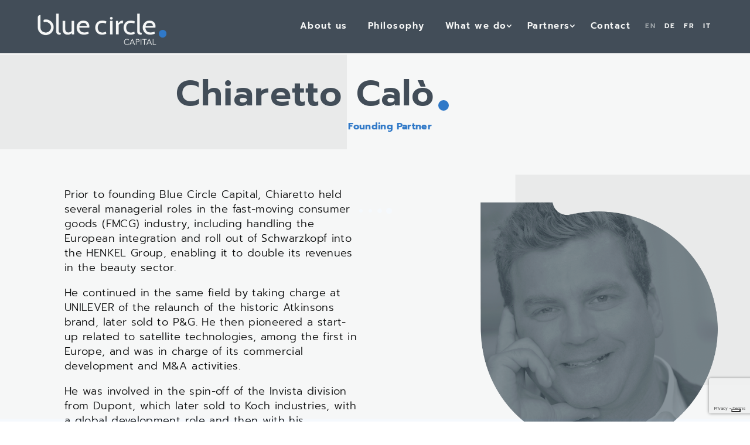

--- FILE ---
content_type: text/html; charset=utf-8
request_url: https://www.google.com/recaptcha/api2/anchor?ar=1&k=6LeplRgjAAAAAMUPZ-ofmEZ-PiUkk087I3DfacTV&co=aHR0cHM6Ly9ibHVlY2lyY2xlY2FwaXRhbC5jaDo0NDM.&hl=en&v=PoyoqOPhxBO7pBk68S4YbpHZ&size=invisible&anchor-ms=20000&execute-ms=30000&cb=qc9tafvwjvgc
body_size: 48774
content:
<!DOCTYPE HTML><html dir="ltr" lang="en"><head><meta http-equiv="Content-Type" content="text/html; charset=UTF-8">
<meta http-equiv="X-UA-Compatible" content="IE=edge">
<title>reCAPTCHA</title>
<style type="text/css">
/* cyrillic-ext */
@font-face {
  font-family: 'Roboto';
  font-style: normal;
  font-weight: 400;
  font-stretch: 100%;
  src: url(//fonts.gstatic.com/s/roboto/v48/KFO7CnqEu92Fr1ME7kSn66aGLdTylUAMa3GUBHMdazTgWw.woff2) format('woff2');
  unicode-range: U+0460-052F, U+1C80-1C8A, U+20B4, U+2DE0-2DFF, U+A640-A69F, U+FE2E-FE2F;
}
/* cyrillic */
@font-face {
  font-family: 'Roboto';
  font-style: normal;
  font-weight: 400;
  font-stretch: 100%;
  src: url(//fonts.gstatic.com/s/roboto/v48/KFO7CnqEu92Fr1ME7kSn66aGLdTylUAMa3iUBHMdazTgWw.woff2) format('woff2');
  unicode-range: U+0301, U+0400-045F, U+0490-0491, U+04B0-04B1, U+2116;
}
/* greek-ext */
@font-face {
  font-family: 'Roboto';
  font-style: normal;
  font-weight: 400;
  font-stretch: 100%;
  src: url(//fonts.gstatic.com/s/roboto/v48/KFO7CnqEu92Fr1ME7kSn66aGLdTylUAMa3CUBHMdazTgWw.woff2) format('woff2');
  unicode-range: U+1F00-1FFF;
}
/* greek */
@font-face {
  font-family: 'Roboto';
  font-style: normal;
  font-weight: 400;
  font-stretch: 100%;
  src: url(//fonts.gstatic.com/s/roboto/v48/KFO7CnqEu92Fr1ME7kSn66aGLdTylUAMa3-UBHMdazTgWw.woff2) format('woff2');
  unicode-range: U+0370-0377, U+037A-037F, U+0384-038A, U+038C, U+038E-03A1, U+03A3-03FF;
}
/* math */
@font-face {
  font-family: 'Roboto';
  font-style: normal;
  font-weight: 400;
  font-stretch: 100%;
  src: url(//fonts.gstatic.com/s/roboto/v48/KFO7CnqEu92Fr1ME7kSn66aGLdTylUAMawCUBHMdazTgWw.woff2) format('woff2');
  unicode-range: U+0302-0303, U+0305, U+0307-0308, U+0310, U+0312, U+0315, U+031A, U+0326-0327, U+032C, U+032F-0330, U+0332-0333, U+0338, U+033A, U+0346, U+034D, U+0391-03A1, U+03A3-03A9, U+03B1-03C9, U+03D1, U+03D5-03D6, U+03F0-03F1, U+03F4-03F5, U+2016-2017, U+2034-2038, U+203C, U+2040, U+2043, U+2047, U+2050, U+2057, U+205F, U+2070-2071, U+2074-208E, U+2090-209C, U+20D0-20DC, U+20E1, U+20E5-20EF, U+2100-2112, U+2114-2115, U+2117-2121, U+2123-214F, U+2190, U+2192, U+2194-21AE, U+21B0-21E5, U+21F1-21F2, U+21F4-2211, U+2213-2214, U+2216-22FF, U+2308-230B, U+2310, U+2319, U+231C-2321, U+2336-237A, U+237C, U+2395, U+239B-23B7, U+23D0, U+23DC-23E1, U+2474-2475, U+25AF, U+25B3, U+25B7, U+25BD, U+25C1, U+25CA, U+25CC, U+25FB, U+266D-266F, U+27C0-27FF, U+2900-2AFF, U+2B0E-2B11, U+2B30-2B4C, U+2BFE, U+3030, U+FF5B, U+FF5D, U+1D400-1D7FF, U+1EE00-1EEFF;
}
/* symbols */
@font-face {
  font-family: 'Roboto';
  font-style: normal;
  font-weight: 400;
  font-stretch: 100%;
  src: url(//fonts.gstatic.com/s/roboto/v48/KFO7CnqEu92Fr1ME7kSn66aGLdTylUAMaxKUBHMdazTgWw.woff2) format('woff2');
  unicode-range: U+0001-000C, U+000E-001F, U+007F-009F, U+20DD-20E0, U+20E2-20E4, U+2150-218F, U+2190, U+2192, U+2194-2199, U+21AF, U+21E6-21F0, U+21F3, U+2218-2219, U+2299, U+22C4-22C6, U+2300-243F, U+2440-244A, U+2460-24FF, U+25A0-27BF, U+2800-28FF, U+2921-2922, U+2981, U+29BF, U+29EB, U+2B00-2BFF, U+4DC0-4DFF, U+FFF9-FFFB, U+10140-1018E, U+10190-1019C, U+101A0, U+101D0-101FD, U+102E0-102FB, U+10E60-10E7E, U+1D2C0-1D2D3, U+1D2E0-1D37F, U+1F000-1F0FF, U+1F100-1F1AD, U+1F1E6-1F1FF, U+1F30D-1F30F, U+1F315, U+1F31C, U+1F31E, U+1F320-1F32C, U+1F336, U+1F378, U+1F37D, U+1F382, U+1F393-1F39F, U+1F3A7-1F3A8, U+1F3AC-1F3AF, U+1F3C2, U+1F3C4-1F3C6, U+1F3CA-1F3CE, U+1F3D4-1F3E0, U+1F3ED, U+1F3F1-1F3F3, U+1F3F5-1F3F7, U+1F408, U+1F415, U+1F41F, U+1F426, U+1F43F, U+1F441-1F442, U+1F444, U+1F446-1F449, U+1F44C-1F44E, U+1F453, U+1F46A, U+1F47D, U+1F4A3, U+1F4B0, U+1F4B3, U+1F4B9, U+1F4BB, U+1F4BF, U+1F4C8-1F4CB, U+1F4D6, U+1F4DA, U+1F4DF, U+1F4E3-1F4E6, U+1F4EA-1F4ED, U+1F4F7, U+1F4F9-1F4FB, U+1F4FD-1F4FE, U+1F503, U+1F507-1F50B, U+1F50D, U+1F512-1F513, U+1F53E-1F54A, U+1F54F-1F5FA, U+1F610, U+1F650-1F67F, U+1F687, U+1F68D, U+1F691, U+1F694, U+1F698, U+1F6AD, U+1F6B2, U+1F6B9-1F6BA, U+1F6BC, U+1F6C6-1F6CF, U+1F6D3-1F6D7, U+1F6E0-1F6EA, U+1F6F0-1F6F3, U+1F6F7-1F6FC, U+1F700-1F7FF, U+1F800-1F80B, U+1F810-1F847, U+1F850-1F859, U+1F860-1F887, U+1F890-1F8AD, U+1F8B0-1F8BB, U+1F8C0-1F8C1, U+1F900-1F90B, U+1F93B, U+1F946, U+1F984, U+1F996, U+1F9E9, U+1FA00-1FA6F, U+1FA70-1FA7C, U+1FA80-1FA89, U+1FA8F-1FAC6, U+1FACE-1FADC, U+1FADF-1FAE9, U+1FAF0-1FAF8, U+1FB00-1FBFF;
}
/* vietnamese */
@font-face {
  font-family: 'Roboto';
  font-style: normal;
  font-weight: 400;
  font-stretch: 100%;
  src: url(//fonts.gstatic.com/s/roboto/v48/KFO7CnqEu92Fr1ME7kSn66aGLdTylUAMa3OUBHMdazTgWw.woff2) format('woff2');
  unicode-range: U+0102-0103, U+0110-0111, U+0128-0129, U+0168-0169, U+01A0-01A1, U+01AF-01B0, U+0300-0301, U+0303-0304, U+0308-0309, U+0323, U+0329, U+1EA0-1EF9, U+20AB;
}
/* latin-ext */
@font-face {
  font-family: 'Roboto';
  font-style: normal;
  font-weight: 400;
  font-stretch: 100%;
  src: url(//fonts.gstatic.com/s/roboto/v48/KFO7CnqEu92Fr1ME7kSn66aGLdTylUAMa3KUBHMdazTgWw.woff2) format('woff2');
  unicode-range: U+0100-02BA, U+02BD-02C5, U+02C7-02CC, U+02CE-02D7, U+02DD-02FF, U+0304, U+0308, U+0329, U+1D00-1DBF, U+1E00-1E9F, U+1EF2-1EFF, U+2020, U+20A0-20AB, U+20AD-20C0, U+2113, U+2C60-2C7F, U+A720-A7FF;
}
/* latin */
@font-face {
  font-family: 'Roboto';
  font-style: normal;
  font-weight: 400;
  font-stretch: 100%;
  src: url(//fonts.gstatic.com/s/roboto/v48/KFO7CnqEu92Fr1ME7kSn66aGLdTylUAMa3yUBHMdazQ.woff2) format('woff2');
  unicode-range: U+0000-00FF, U+0131, U+0152-0153, U+02BB-02BC, U+02C6, U+02DA, U+02DC, U+0304, U+0308, U+0329, U+2000-206F, U+20AC, U+2122, U+2191, U+2193, U+2212, U+2215, U+FEFF, U+FFFD;
}
/* cyrillic-ext */
@font-face {
  font-family: 'Roboto';
  font-style: normal;
  font-weight: 500;
  font-stretch: 100%;
  src: url(//fonts.gstatic.com/s/roboto/v48/KFO7CnqEu92Fr1ME7kSn66aGLdTylUAMa3GUBHMdazTgWw.woff2) format('woff2');
  unicode-range: U+0460-052F, U+1C80-1C8A, U+20B4, U+2DE0-2DFF, U+A640-A69F, U+FE2E-FE2F;
}
/* cyrillic */
@font-face {
  font-family: 'Roboto';
  font-style: normal;
  font-weight: 500;
  font-stretch: 100%;
  src: url(//fonts.gstatic.com/s/roboto/v48/KFO7CnqEu92Fr1ME7kSn66aGLdTylUAMa3iUBHMdazTgWw.woff2) format('woff2');
  unicode-range: U+0301, U+0400-045F, U+0490-0491, U+04B0-04B1, U+2116;
}
/* greek-ext */
@font-face {
  font-family: 'Roboto';
  font-style: normal;
  font-weight: 500;
  font-stretch: 100%;
  src: url(//fonts.gstatic.com/s/roboto/v48/KFO7CnqEu92Fr1ME7kSn66aGLdTylUAMa3CUBHMdazTgWw.woff2) format('woff2');
  unicode-range: U+1F00-1FFF;
}
/* greek */
@font-face {
  font-family: 'Roboto';
  font-style: normal;
  font-weight: 500;
  font-stretch: 100%;
  src: url(//fonts.gstatic.com/s/roboto/v48/KFO7CnqEu92Fr1ME7kSn66aGLdTylUAMa3-UBHMdazTgWw.woff2) format('woff2');
  unicode-range: U+0370-0377, U+037A-037F, U+0384-038A, U+038C, U+038E-03A1, U+03A3-03FF;
}
/* math */
@font-face {
  font-family: 'Roboto';
  font-style: normal;
  font-weight: 500;
  font-stretch: 100%;
  src: url(//fonts.gstatic.com/s/roboto/v48/KFO7CnqEu92Fr1ME7kSn66aGLdTylUAMawCUBHMdazTgWw.woff2) format('woff2');
  unicode-range: U+0302-0303, U+0305, U+0307-0308, U+0310, U+0312, U+0315, U+031A, U+0326-0327, U+032C, U+032F-0330, U+0332-0333, U+0338, U+033A, U+0346, U+034D, U+0391-03A1, U+03A3-03A9, U+03B1-03C9, U+03D1, U+03D5-03D6, U+03F0-03F1, U+03F4-03F5, U+2016-2017, U+2034-2038, U+203C, U+2040, U+2043, U+2047, U+2050, U+2057, U+205F, U+2070-2071, U+2074-208E, U+2090-209C, U+20D0-20DC, U+20E1, U+20E5-20EF, U+2100-2112, U+2114-2115, U+2117-2121, U+2123-214F, U+2190, U+2192, U+2194-21AE, U+21B0-21E5, U+21F1-21F2, U+21F4-2211, U+2213-2214, U+2216-22FF, U+2308-230B, U+2310, U+2319, U+231C-2321, U+2336-237A, U+237C, U+2395, U+239B-23B7, U+23D0, U+23DC-23E1, U+2474-2475, U+25AF, U+25B3, U+25B7, U+25BD, U+25C1, U+25CA, U+25CC, U+25FB, U+266D-266F, U+27C0-27FF, U+2900-2AFF, U+2B0E-2B11, U+2B30-2B4C, U+2BFE, U+3030, U+FF5B, U+FF5D, U+1D400-1D7FF, U+1EE00-1EEFF;
}
/* symbols */
@font-face {
  font-family: 'Roboto';
  font-style: normal;
  font-weight: 500;
  font-stretch: 100%;
  src: url(//fonts.gstatic.com/s/roboto/v48/KFO7CnqEu92Fr1ME7kSn66aGLdTylUAMaxKUBHMdazTgWw.woff2) format('woff2');
  unicode-range: U+0001-000C, U+000E-001F, U+007F-009F, U+20DD-20E0, U+20E2-20E4, U+2150-218F, U+2190, U+2192, U+2194-2199, U+21AF, U+21E6-21F0, U+21F3, U+2218-2219, U+2299, U+22C4-22C6, U+2300-243F, U+2440-244A, U+2460-24FF, U+25A0-27BF, U+2800-28FF, U+2921-2922, U+2981, U+29BF, U+29EB, U+2B00-2BFF, U+4DC0-4DFF, U+FFF9-FFFB, U+10140-1018E, U+10190-1019C, U+101A0, U+101D0-101FD, U+102E0-102FB, U+10E60-10E7E, U+1D2C0-1D2D3, U+1D2E0-1D37F, U+1F000-1F0FF, U+1F100-1F1AD, U+1F1E6-1F1FF, U+1F30D-1F30F, U+1F315, U+1F31C, U+1F31E, U+1F320-1F32C, U+1F336, U+1F378, U+1F37D, U+1F382, U+1F393-1F39F, U+1F3A7-1F3A8, U+1F3AC-1F3AF, U+1F3C2, U+1F3C4-1F3C6, U+1F3CA-1F3CE, U+1F3D4-1F3E0, U+1F3ED, U+1F3F1-1F3F3, U+1F3F5-1F3F7, U+1F408, U+1F415, U+1F41F, U+1F426, U+1F43F, U+1F441-1F442, U+1F444, U+1F446-1F449, U+1F44C-1F44E, U+1F453, U+1F46A, U+1F47D, U+1F4A3, U+1F4B0, U+1F4B3, U+1F4B9, U+1F4BB, U+1F4BF, U+1F4C8-1F4CB, U+1F4D6, U+1F4DA, U+1F4DF, U+1F4E3-1F4E6, U+1F4EA-1F4ED, U+1F4F7, U+1F4F9-1F4FB, U+1F4FD-1F4FE, U+1F503, U+1F507-1F50B, U+1F50D, U+1F512-1F513, U+1F53E-1F54A, U+1F54F-1F5FA, U+1F610, U+1F650-1F67F, U+1F687, U+1F68D, U+1F691, U+1F694, U+1F698, U+1F6AD, U+1F6B2, U+1F6B9-1F6BA, U+1F6BC, U+1F6C6-1F6CF, U+1F6D3-1F6D7, U+1F6E0-1F6EA, U+1F6F0-1F6F3, U+1F6F7-1F6FC, U+1F700-1F7FF, U+1F800-1F80B, U+1F810-1F847, U+1F850-1F859, U+1F860-1F887, U+1F890-1F8AD, U+1F8B0-1F8BB, U+1F8C0-1F8C1, U+1F900-1F90B, U+1F93B, U+1F946, U+1F984, U+1F996, U+1F9E9, U+1FA00-1FA6F, U+1FA70-1FA7C, U+1FA80-1FA89, U+1FA8F-1FAC6, U+1FACE-1FADC, U+1FADF-1FAE9, U+1FAF0-1FAF8, U+1FB00-1FBFF;
}
/* vietnamese */
@font-face {
  font-family: 'Roboto';
  font-style: normal;
  font-weight: 500;
  font-stretch: 100%;
  src: url(//fonts.gstatic.com/s/roboto/v48/KFO7CnqEu92Fr1ME7kSn66aGLdTylUAMa3OUBHMdazTgWw.woff2) format('woff2');
  unicode-range: U+0102-0103, U+0110-0111, U+0128-0129, U+0168-0169, U+01A0-01A1, U+01AF-01B0, U+0300-0301, U+0303-0304, U+0308-0309, U+0323, U+0329, U+1EA0-1EF9, U+20AB;
}
/* latin-ext */
@font-face {
  font-family: 'Roboto';
  font-style: normal;
  font-weight: 500;
  font-stretch: 100%;
  src: url(//fonts.gstatic.com/s/roboto/v48/KFO7CnqEu92Fr1ME7kSn66aGLdTylUAMa3KUBHMdazTgWw.woff2) format('woff2');
  unicode-range: U+0100-02BA, U+02BD-02C5, U+02C7-02CC, U+02CE-02D7, U+02DD-02FF, U+0304, U+0308, U+0329, U+1D00-1DBF, U+1E00-1E9F, U+1EF2-1EFF, U+2020, U+20A0-20AB, U+20AD-20C0, U+2113, U+2C60-2C7F, U+A720-A7FF;
}
/* latin */
@font-face {
  font-family: 'Roboto';
  font-style: normal;
  font-weight: 500;
  font-stretch: 100%;
  src: url(//fonts.gstatic.com/s/roboto/v48/KFO7CnqEu92Fr1ME7kSn66aGLdTylUAMa3yUBHMdazQ.woff2) format('woff2');
  unicode-range: U+0000-00FF, U+0131, U+0152-0153, U+02BB-02BC, U+02C6, U+02DA, U+02DC, U+0304, U+0308, U+0329, U+2000-206F, U+20AC, U+2122, U+2191, U+2193, U+2212, U+2215, U+FEFF, U+FFFD;
}
/* cyrillic-ext */
@font-face {
  font-family: 'Roboto';
  font-style: normal;
  font-weight: 900;
  font-stretch: 100%;
  src: url(//fonts.gstatic.com/s/roboto/v48/KFO7CnqEu92Fr1ME7kSn66aGLdTylUAMa3GUBHMdazTgWw.woff2) format('woff2');
  unicode-range: U+0460-052F, U+1C80-1C8A, U+20B4, U+2DE0-2DFF, U+A640-A69F, U+FE2E-FE2F;
}
/* cyrillic */
@font-face {
  font-family: 'Roboto';
  font-style: normal;
  font-weight: 900;
  font-stretch: 100%;
  src: url(//fonts.gstatic.com/s/roboto/v48/KFO7CnqEu92Fr1ME7kSn66aGLdTylUAMa3iUBHMdazTgWw.woff2) format('woff2');
  unicode-range: U+0301, U+0400-045F, U+0490-0491, U+04B0-04B1, U+2116;
}
/* greek-ext */
@font-face {
  font-family: 'Roboto';
  font-style: normal;
  font-weight: 900;
  font-stretch: 100%;
  src: url(//fonts.gstatic.com/s/roboto/v48/KFO7CnqEu92Fr1ME7kSn66aGLdTylUAMa3CUBHMdazTgWw.woff2) format('woff2');
  unicode-range: U+1F00-1FFF;
}
/* greek */
@font-face {
  font-family: 'Roboto';
  font-style: normal;
  font-weight: 900;
  font-stretch: 100%;
  src: url(//fonts.gstatic.com/s/roboto/v48/KFO7CnqEu92Fr1ME7kSn66aGLdTylUAMa3-UBHMdazTgWw.woff2) format('woff2');
  unicode-range: U+0370-0377, U+037A-037F, U+0384-038A, U+038C, U+038E-03A1, U+03A3-03FF;
}
/* math */
@font-face {
  font-family: 'Roboto';
  font-style: normal;
  font-weight: 900;
  font-stretch: 100%;
  src: url(//fonts.gstatic.com/s/roboto/v48/KFO7CnqEu92Fr1ME7kSn66aGLdTylUAMawCUBHMdazTgWw.woff2) format('woff2');
  unicode-range: U+0302-0303, U+0305, U+0307-0308, U+0310, U+0312, U+0315, U+031A, U+0326-0327, U+032C, U+032F-0330, U+0332-0333, U+0338, U+033A, U+0346, U+034D, U+0391-03A1, U+03A3-03A9, U+03B1-03C9, U+03D1, U+03D5-03D6, U+03F0-03F1, U+03F4-03F5, U+2016-2017, U+2034-2038, U+203C, U+2040, U+2043, U+2047, U+2050, U+2057, U+205F, U+2070-2071, U+2074-208E, U+2090-209C, U+20D0-20DC, U+20E1, U+20E5-20EF, U+2100-2112, U+2114-2115, U+2117-2121, U+2123-214F, U+2190, U+2192, U+2194-21AE, U+21B0-21E5, U+21F1-21F2, U+21F4-2211, U+2213-2214, U+2216-22FF, U+2308-230B, U+2310, U+2319, U+231C-2321, U+2336-237A, U+237C, U+2395, U+239B-23B7, U+23D0, U+23DC-23E1, U+2474-2475, U+25AF, U+25B3, U+25B7, U+25BD, U+25C1, U+25CA, U+25CC, U+25FB, U+266D-266F, U+27C0-27FF, U+2900-2AFF, U+2B0E-2B11, U+2B30-2B4C, U+2BFE, U+3030, U+FF5B, U+FF5D, U+1D400-1D7FF, U+1EE00-1EEFF;
}
/* symbols */
@font-face {
  font-family: 'Roboto';
  font-style: normal;
  font-weight: 900;
  font-stretch: 100%;
  src: url(//fonts.gstatic.com/s/roboto/v48/KFO7CnqEu92Fr1ME7kSn66aGLdTylUAMaxKUBHMdazTgWw.woff2) format('woff2');
  unicode-range: U+0001-000C, U+000E-001F, U+007F-009F, U+20DD-20E0, U+20E2-20E4, U+2150-218F, U+2190, U+2192, U+2194-2199, U+21AF, U+21E6-21F0, U+21F3, U+2218-2219, U+2299, U+22C4-22C6, U+2300-243F, U+2440-244A, U+2460-24FF, U+25A0-27BF, U+2800-28FF, U+2921-2922, U+2981, U+29BF, U+29EB, U+2B00-2BFF, U+4DC0-4DFF, U+FFF9-FFFB, U+10140-1018E, U+10190-1019C, U+101A0, U+101D0-101FD, U+102E0-102FB, U+10E60-10E7E, U+1D2C0-1D2D3, U+1D2E0-1D37F, U+1F000-1F0FF, U+1F100-1F1AD, U+1F1E6-1F1FF, U+1F30D-1F30F, U+1F315, U+1F31C, U+1F31E, U+1F320-1F32C, U+1F336, U+1F378, U+1F37D, U+1F382, U+1F393-1F39F, U+1F3A7-1F3A8, U+1F3AC-1F3AF, U+1F3C2, U+1F3C4-1F3C6, U+1F3CA-1F3CE, U+1F3D4-1F3E0, U+1F3ED, U+1F3F1-1F3F3, U+1F3F5-1F3F7, U+1F408, U+1F415, U+1F41F, U+1F426, U+1F43F, U+1F441-1F442, U+1F444, U+1F446-1F449, U+1F44C-1F44E, U+1F453, U+1F46A, U+1F47D, U+1F4A3, U+1F4B0, U+1F4B3, U+1F4B9, U+1F4BB, U+1F4BF, U+1F4C8-1F4CB, U+1F4D6, U+1F4DA, U+1F4DF, U+1F4E3-1F4E6, U+1F4EA-1F4ED, U+1F4F7, U+1F4F9-1F4FB, U+1F4FD-1F4FE, U+1F503, U+1F507-1F50B, U+1F50D, U+1F512-1F513, U+1F53E-1F54A, U+1F54F-1F5FA, U+1F610, U+1F650-1F67F, U+1F687, U+1F68D, U+1F691, U+1F694, U+1F698, U+1F6AD, U+1F6B2, U+1F6B9-1F6BA, U+1F6BC, U+1F6C6-1F6CF, U+1F6D3-1F6D7, U+1F6E0-1F6EA, U+1F6F0-1F6F3, U+1F6F7-1F6FC, U+1F700-1F7FF, U+1F800-1F80B, U+1F810-1F847, U+1F850-1F859, U+1F860-1F887, U+1F890-1F8AD, U+1F8B0-1F8BB, U+1F8C0-1F8C1, U+1F900-1F90B, U+1F93B, U+1F946, U+1F984, U+1F996, U+1F9E9, U+1FA00-1FA6F, U+1FA70-1FA7C, U+1FA80-1FA89, U+1FA8F-1FAC6, U+1FACE-1FADC, U+1FADF-1FAE9, U+1FAF0-1FAF8, U+1FB00-1FBFF;
}
/* vietnamese */
@font-face {
  font-family: 'Roboto';
  font-style: normal;
  font-weight: 900;
  font-stretch: 100%;
  src: url(//fonts.gstatic.com/s/roboto/v48/KFO7CnqEu92Fr1ME7kSn66aGLdTylUAMa3OUBHMdazTgWw.woff2) format('woff2');
  unicode-range: U+0102-0103, U+0110-0111, U+0128-0129, U+0168-0169, U+01A0-01A1, U+01AF-01B0, U+0300-0301, U+0303-0304, U+0308-0309, U+0323, U+0329, U+1EA0-1EF9, U+20AB;
}
/* latin-ext */
@font-face {
  font-family: 'Roboto';
  font-style: normal;
  font-weight: 900;
  font-stretch: 100%;
  src: url(//fonts.gstatic.com/s/roboto/v48/KFO7CnqEu92Fr1ME7kSn66aGLdTylUAMa3KUBHMdazTgWw.woff2) format('woff2');
  unicode-range: U+0100-02BA, U+02BD-02C5, U+02C7-02CC, U+02CE-02D7, U+02DD-02FF, U+0304, U+0308, U+0329, U+1D00-1DBF, U+1E00-1E9F, U+1EF2-1EFF, U+2020, U+20A0-20AB, U+20AD-20C0, U+2113, U+2C60-2C7F, U+A720-A7FF;
}
/* latin */
@font-face {
  font-family: 'Roboto';
  font-style: normal;
  font-weight: 900;
  font-stretch: 100%;
  src: url(//fonts.gstatic.com/s/roboto/v48/KFO7CnqEu92Fr1ME7kSn66aGLdTylUAMa3yUBHMdazQ.woff2) format('woff2');
  unicode-range: U+0000-00FF, U+0131, U+0152-0153, U+02BB-02BC, U+02C6, U+02DA, U+02DC, U+0304, U+0308, U+0329, U+2000-206F, U+20AC, U+2122, U+2191, U+2193, U+2212, U+2215, U+FEFF, U+FFFD;
}

</style>
<link rel="stylesheet" type="text/css" href="https://www.gstatic.com/recaptcha/releases/PoyoqOPhxBO7pBk68S4YbpHZ/styles__ltr.css">
<script nonce="bsM9gBZD3wTZd0KTlvwNqw" type="text/javascript">window['__recaptcha_api'] = 'https://www.google.com/recaptcha/api2/';</script>
<script type="text/javascript" src="https://www.gstatic.com/recaptcha/releases/PoyoqOPhxBO7pBk68S4YbpHZ/recaptcha__en.js" nonce="bsM9gBZD3wTZd0KTlvwNqw">
      
    </script></head>
<body><div id="rc-anchor-alert" class="rc-anchor-alert"></div>
<input type="hidden" id="recaptcha-token" value="[base64]">
<script type="text/javascript" nonce="bsM9gBZD3wTZd0KTlvwNqw">
      recaptcha.anchor.Main.init("[\x22ainput\x22,[\x22bgdata\x22,\x22\x22,\[base64]/[base64]/[base64]/[base64]/[base64]/[base64]/[base64]/[base64]/[base64]/[base64]\\u003d\x22,\[base64]\\u003d\\u003d\x22,\x22JsKzQcKDwpfCnioDYzTCrWDDqmksw6wJw6PDqCtdSHtRCMKgw4pMw71owrIYw4HDhyDCrTrCrMKKwq/DhQI/ZsKfwpHDjxksVsO7w47DlcKtw6vDolzCgVNUZsOlFcKnHMKxw4fDn8K6NRl4woHCjMO/[base64]/CiH5NQHrDrAbDvMK2PcKZfxIuw5o5cTDCn1BuwqMKw7nDp8KID1LCvXLDrcKbRsK1fMO2w6wRScOIKcKfZ1PDqiJxMcOCwqvCuTIYw67Dl8OKeMK7UMKcEUtdw4l8w5xJw5cLGj0bdX/ChzTCnMOTDDMVw5nCm8OwwqDCuTpKw4AHwrPDsBzDnQYQwonCrsOTFsOpNsKRw4RkLcKdwo0dwrDChsK2YisZZcO6FsK8w5PDgUMSw4s9wojCsXHDjGxRSsKnw4EVwp8iOnLDpMOub27DpHRpdsKdHFzDnmLCu0PDmRVCA8K4NsKlw73DgsKkw43Dg8KUWMKLw5/[base64]/Vg7DlV3Cl3B0w7Q6TcKZX8Ohw4PCicKiOlvDpMOJwqvDlsKiw5dBw69FYsKfwq7ChMKTw47DmFTCt8K/NRx7cVnDgsOtwoUIGTQ1wrfDpEtPR8Kww6MoQMK0TG/Cry/Ch0HDnFEYOSDDv8OmwrZcI8OyGgrCv8KyGHNOwp7DnMK8wrHDjEPDr2pcw7s4a8KzNcOmUzchwoHCsw3Do8OLNmzDmUdTwqXDnMKKwpAGAsOiaVbCtcK0WWDCgXl0V8OeNsKDwoLDlMKnfsKOO8OxE3RWwpbCisKawr3Dp8KeLwLDoMOmw5x/J8KLw7bDo8KWw4RYHhvCksKaBh4hWQPDnMOfw57CsMKYXkYKdsOVFcO4wp0fwo08fmHDo8OWwpEWwp7Ct13Dqm3DisKlUsK+Wh0hDsOUwpBlwrzDozDDi8OlTsOnRxnDrMKyYMK0w5kMQj4/[base64]/wohiw5k3fcOMwol1bFvCnARYw4E3c8OMTULCiyPChhzCp2NpAcKdHcKLVMOFBMKBccOZw60GEUNADQrCk8OuSh/DlsKlw7TDrTjCksOiw4RQYUfDtnHDv1ovwrkSTMK8dcOqwpNPeXc1E8Ohwrh4DMKeUTDCnX7DvUINJwkSXMKxwpx4V8Kdwp53wr9tw5jDuX1fwrh9YAPDkcOteMO7AwPCphVvGhTDnXPCqsOJfcO1NxMkRUXDi8KhwqvDinzDgCYNwo/ClRrCv8Kgw4LDnsOeM8Oyw6PCs8KJTFArYMKFw6rDj3VEw6vDjmjDhcKEB0DDgFJVBkkMw6fDqX3CgsKbwrbDkUZfwqEmw5lVw7Y5fmPDqwfDjcKww7zDrMKzYsKkRnpEQDDDiMKxWwvDrXdTwp/CiFISw5g7Mwd5eAkIwqPCgsKoPBQqwrnDnXkAw74lwprDisO/RS/DjcKewpvClEjDtTFGw4XCsMKzEMKnwpPCg8KJw7UDwqANMMOPKMOdJMOpwonDgsKlw7PCnxXDuWvCqcKobMKmwqjDtcKDUMO5w78WWDLDhB3Dqk4Kwq7Dpx0hwrbDgMOXd8OhccKVaz/DgWTDjcO6UMO6w5JTw4zCrMOIwpHDjQhrHMOyFwHCmU7CtAPCt3rDniwUwoMRRsK1w6zDnsKhwq9xZ0fCiVRHL0PCkcOhe8OBazVcw6YnXsOjKMOSwpXClcOSKQ3Dl8KBworDiDclwpnCicOFHsOkd8OMEhzCssOsS8O3Kw8nw6kJw6jCjsO/IMO7JMOhwobCpTnCr0IKwrzDuhbDsS9Kw43CvRIgw5hIeE0gw7pQw4dLKHnDty/[base64]/DrzzDkFE9JTsRZWHDg8KOw49FcWMXw5jDgcKww5TCjF3CpcOtWEAfwrjDsHAHIsKewovDuMOLb8OwL8OTwqbDknVnMVzDpyHDgcOqwpbDmX/CksOnHRfCucKow6sOZFzCqG/DhCPDtATCsAcSw4PDqzxFUjEzWMKRYz4ndQ3CvMK1W1kmTsOlFsONwpguw4NnbcKvaFs1wq/CnsKPPzzDpMK8F8Kcw5RMwqM4dgtJwqjCnzHDhDdBw5pkwrkTBsO/wr1KQBTCssKySmkYw7PDncKuw5XDg8OOwqvDq1vDgQvDoFDDv2HDscK0X07CnXsuDcOvw5BvwqrCukvDisOtDnvDuHHDhsOyQ8OTJcKFwo3DiX4Lw40DwrsxI8KBwpJRwpDDv1bDh8K7CVrCtx8jaMOTEmPDiQs5ARlHQsKRwqrCoMO/w5ZPL1nChcK3TSYXwq0eEkHDmnDCkcONdsK6XsKyUcK8w7LCjDbDnHnChMKkw4Jsw718FcKdwqjCkQHDghfDs37DjXTDoAzCs2/DnCAPXHjDpyUlYBVAKMKOZC3DuMOMwrnDo8K/wqdKw50Rw6vDrEzCpXx1ZMKPARUqfF/Ci8O/[base64]/CisOJWiDDg8OjMDjChjdQQsKiw6sjKUxBOWY7w4VBw7sidmIXwpTDvsOnRFvCmQVHZcOhaV7DoMKIPMO1wrc3BFnDhsKDPXDCmsK4CWd9f8OcT8KpR8K9w7PCocKSw7AuVcKXGMOWw6VeaG/ChMOfdxjCjS9qwqMxw7VhCXnCh0t/wpoISUfCuT/CsMOAwqgUw71uB8K6E8KmUcO3T8OEw43DqMODwoLClEoiw7EtBl1GUSk6JcOKRsKLDcOKRcKRUCwCwrQ8wqTCr8KjP8OSZcKNwr9pGMKMwo0Ew4vCmMOmwp9Uw7sxw7bDnEs/[base64]/Cow3DlyZJNcKifcOJwrYtPMO0wpXCuMK3BcKZC0h0aggoa8OZTcKpw7cmEGXCiMKpw78OVH8cw64TCQjCv2zDjywGw4DDncKCMHrCjmQNcsO3McO/w43Dmhcfw75Rw6vCoTBKLMOewqPCr8OUwovDoMKVwr1dD8Kzwok9wobDixBoUR4sAsK3w4rDmcO2wr/DgcOXOW4RXW5EF8Ktw4tKw60IworDlcO9w6PCgU1dw7dtwpvDqsOEw6rCjsKaeQw+woYMJBohwpHDvhtkwq5gwo/Dg8Kqwp9JOXEPaMOjw5xwwpsUUjBWe8ORw6sXfQkIZhbCmnbDpi4+w7jCgWjDpcK+J0NmTMOtwqHDlwPCpRg4J0fDjMOwwrEdwqZyEcK7w4DDsMKpw7XDv8OiwozCmMKyEMKBwpXCnn3Cm8KJwrtXT8KHJHVSworCk8OVw7/CmgPDpkEMw7zCvnMCw7tIw4bCrMO6KyPCtcOpw7ZawpHCqHsneknCnGXDpsOww5fCh8KAT8Opw6VuHcOZw4HCgMOtbDnDo3/CkWpwwrvDnCDCusKMQBFAPwXCqcOgR8KgXgHCmSLCgMOWwp4twovDqQ/DkERYw4PDgn3CkhjDhMOLUMKZwqjDsmEPAE3DuGgTKcOUecOHVV11XjjDnBU/[base64]/w7PDocOfwosLKwpTw6XCqMKFZsONwqkpI3LDvxjCn8O1bcOsCkMlw6nDq8KGw6s7FcOXwrMfMcOzw7UQPsKiwp9vb8KzXRMjwrVJw6XCnsKTwozChcOqWMOZwoDCoEpVw6fDlm/Ct8KOJMK6L8OEwrIACMKnHMKBw7ItV8Otw77DscKHZEU8w65GJMOgwrdtwolRwpnDlyHCv3HCnsKfwqDDmsKGwp/CgT7CssK3w6zCrcODesOjQ0o+eUptNwXDjGQ+w43CmVDCnsOvQQkzVsKMbQvDuDrCiGbDq8KFNcKGfwPDr8K9YhrCqsODI8KVQUbCqUTDijnDqjtKWcKVwoYrw67Cu8Kdw6XCggjCrQhLTzEMBjRCaMKCGhJRw4/Ds8ORLw0YGMOUPydgwoHDvcOZwqdFw47DpGDDlAjChsKvOk3DiHIBHWhNC30dw7sqw77CgHLDusOrwpzCgHM5wq7CvGtRw6rCngkyJyTCnD/Dv8Ktw5cHw6zClMOtw5XDjsKbw7d5ayY9McKOJ1wZw4vCkMOmPsOLKsO+McKZw4HCpyICCcOAc8KrwphIwoDCgDvDsQvCp8Krw5nDnjBYK8KjTE8rK1/CkMOXwrlVworCtsO8fU7ClQwMCcKIw7lEw6wcwoRqw4nDncKyYUvDiMKNwpjCnEvChMKLV8OIwol9w77DuXTCsMKMdMKVXwpqEcKcwrrDl05LH8KVZMOIwpdCbMOcHzsYHcObJsO+w6/Dkj5BNHYdw7bDmsOidFzCtMKRw7vDnzLChlHDqSTCtxQ0wqrCqcKyw7fDrSU6FHFbwqxJO8KLwp4mw67DoCDDtiXDm3x/RyrCgMKnwpbDscODVHPDhF3CmXzDhD3CksKwW8KHBMO1wo51C8Kdw5Z9csKvwpgAZcOwwpFfcW9IU2fCuMO3HBLCjALDsmvDnyPDh0R1DMK8ZwoLwpnDgMKuwotOwp1QNsOWQTDDpQbCrMKuw5BLdl3DtMOqwrY/KMO9w5jDrMK0RMOKwpTCgyYKwo/[base64]/OVA9w405CMObwqFmF1/CtxLDjMOawqVTwqMyO8KKNXzDsgopU8KzfRNTw4/[base64]/DlMKoFsKfHcOJFcOYJ2IOw6Q7XDjDjlzCqcO/wpbDqsKTwrFuPH/[base64]/CgFTCqHRrf0cIwrltwrvCtk94wp96w6ZlBXXCqsOSFMOewp/[base64]/wp/CqDgtwo3DiMKxEzzDncOkw4PCo8OFwqLCrMOowoAzwqECw6HCuU8CwpvDpwlAw4zDvcKew7dlw63Cgw0Awq/Cq2DClsKowr8Nw5QkBsOyJQd9wpjDrT/Ci1nDl2fDn37CpcKpLnhEwocvw5zCizXCs8Otw7MuwrhlZMOPwqXDisKUwo/Crjxuwq/Dt8OgViI2wp/ClgRdbmxfw7bClkA/VG7CmQrCt0HCpcOawo3DpWjDsX3DvsKGCg1Lwp3DlcK1wpDDkMO7DMKZwqMVSCHDhRk/woXCv01qCMKhZ8KWC17Cv8OQe8KgaMKJwqh6w7rChwPClMK1X8KSWcOFwpt5NcOmw5UAwrrDr8OULmUAd8O9w5FZY8O+bX7DucOVwo5/W8Oqw5bChDHCiAkFwrgrwrJjXsKuScKnPCbDsFhZV8KswqHDkMKawrLDocKKw4TDiiDCrWDCi8KJwrXCh8Ocw5zCnzfDu8KVPsKpU1HDjsOawqPDqMOHw5vCjcO+wp0SKcKwwpNiUSovwq0xwo4oJ8KCwonDm2/DksKbw4jCtcOyNWRVwoE7wpjCqMKLwoEZE8KYO3nDssO1wp7CqsOCwpDCpyXDmxrCmMOgw4nDpsOlwpsZwrdqPMOXw50pwo1KY8O3wo4XUsK6w4VcdsKwwoRlw7pEw4HCk0DDkjPCs2fCmcK/[base64]/w7NnOzZiw4s2A8OpeMKIC0oxNBXCtCfCmMOALMO8N8ObfH7ClsK6TcOWc03ClSHDgMK2OcOLwqvDjDoKVz4iwp3DjcKsw4/DqMOPw7vCpsK4YwZZw6XDuFzCk8OuwqkkFX/[base64]/CgBYww6vCi8K2CcKcM0sqw5ZDF8Oiw4TCvsOow6zCrMOJZgJjXC1Ge1kzwpDDjXR0VcO5wocwwqdkNcKMFsKkDMKIw6PDq8KrKMO0wpHCnMKuw7kww5YZw7IqYcO5ZCFPw6HDj8KMwoLCjsObwpnDmUDCpjXDvMKQwqACwrLCrcKdCsKGwo5+X8O/wqrCuhA0H8O/[base64]/Ch1rDlsODwq/[base64]/[base64]/DrsK9wpbCsMOhEsKJw7rDvsOVwrIFR3LCvsO3w6rCh8OyEXnDq8Ozw4bDncKTDQvCvi8iw7UMJMKEwo/Cgn57w6N+aMOcT1Icbk9hwrLDtkoGHcOpR8KDP2E+UX1BH8Ouw5XCqMK+WcKzIRxLAHTCoiMeVzLCrMKuwoTCpkbDlGzDtcOLworCrCbDnEPCu8O0G8KTGMKxw5vDtMOGZ8K4XMOyw6PChBXDmE/CsFkWw7bDjsOLa1MGw7HDqCViw5IJw6hpwod5D21vwp8Lw4ByCSdGREvDqULDvsOmcBRQwr4NagnCmUEQRsKDIsOtw5PCjBfDpsK0wp3CgcO/[base64]/[base64]/Cnioow7t3eWcrHnTDl8K2TsKMw79qw5zCiwnDh2HDqkN2dMKFR1I5aEZ5XsKeK8Kgw4vCoSLCn8KHw4Bbw5XDjyrDjMOmdMOOHMOsM3JZLWUEw78/TXzCtsKBDGYowpfDvnxcZMOWdErDlDzDhWwxBsOPICHDhMOxw4XDgTMKw5DDpBp4YMKTBGJ+R3bCscOxw6VoLG/DicO2wonDhsK8w6QVw5bDh8Ofwo7CiCDDv8Kaw6rDtzPCgcKvwrDDssOfGhrDqMKzEMOfwoEzRcKTHcOFFsK9NEYKwrs6VcOxCUPDgW/DmX7CisOvfxzCg13Co8OXwo3DglzCssOqwrUwPH49w7Vpw64wwrXCscKDf8KCLsKcARPClsKsTMOQdBJUwqnDm8K8wqvDu8Kaw5XDnMKYw4RhwoLCjcOpdcOiEsOWw6xLw70vwr17K3PDg8KXYsOAw7cFwr5Bwp4nDilpw7h/w4drIcOoAmRgwrfDjMOww6/DncKGVgTCsRXDlXzDhRnCusOWI8OaFVLCiMOYW8Ocwq1sMQjDu3DDngPCkzAVwo7CiBcQw6jCjMK6wqQHwpRNKEzDtsK5wpghGnEDccO6wpTDk8KYe8O2O8K9wpIUL8OXw6vDlMKFCl5Rw6TCqC9vWRdWw4nCtMOnN8ONWDnCi3lmwq8IFm/CvcOww78UZ3phDsOvwpg5f8KWCsKkwptrw4R3ThXCpWhzwqzCpcOqMU0Hw5Ijwq0sZMOkw7/[base64]/DsCFPw5LCqW7CqDfCp8O1w7bDqcONwpgUw680VjYZwoEScQthw6bDoMO/GsKuw7/CicK4w7oOHMKWHiVfw6RvJMKZw7xjwpVOe8Kjw7daw58lwo7ClsOKPi7DtB/CoMOSw4jCsnJtBcODw6jDnwwRClzDn2hXw4QhEcO9w4lPUkfDpcKhVw9rw4knNcKXw7PDo8KvLcKIVMKww5HDtsKPYClxw6ssaMOJN8OFwqbDkSvCrsO2w7nDqxAoNcKfPhbCuF02w5NIX0l/wo3CtWxvw7nCksO8w64VA8OjwovDvcOlKMObwqTCisOSwq7CgWnCv15pbnLDgMKcG1tewrbDmMKXwpJrwrvDj8Oow7rDlG1sUDggwrUxw4XDn1kDwpUOwpZTwqvCk8OOd8ObdMOJwqLDqcKDwoTCnCFpw5TCrcKOUgIkasKnYjXDqGrCpibCh8ORZsK/w4XCn8OvWE3CgsKFwqYkPcK3w4rDlR7ClsKHNzLDs07CnAzDuGDDj8OZw4tew7DCuRXCmEMdwpEAw4B0C8KsUMO7w51Uwo5LwrfCoHPDsl4Vw7nDsTTClFfDsSoDwpjCrsK7w7JfChDDvw/[base64]/CvglHY1/DoSRVEnMJwoLDv8KAJB9Rw65Dw7Vzwr7DkHHDi8OJDWDDj8OKw4RdwpUTwpQLw5nCvjQfBsKhb8Kiwql6w4xmHMOhdHciI3vDjQzDi8OVwrzDhyNYw5XCvn7DncKfVnLCicOnMsOcw5MeIV7Cpn0qYUrDsMKUdsOQwoQHwpZSMBlbw5/Cp8KtJcKAwoJSwpHCgcKSacONWgoXwqozTsKJwpjChxDCtMOUbMONYlvDuX1DC8OKwp4Lw7rDmcOAdV9CKlgbwrp9wrwdEcKvw5gOwq/Dkl13wrvCjU1KwpLCgEtwVMO5w6TDs8Knw7rDtgJjGVbCpcKXUBJxc8K5PQjCvlnCmcKzX1TCrAYfCkfCohzDicOow6HDkMKeKGzCinsMwobDiHgQwqDCgsKNwpRLwprCoyFqUTvDvsOYw5YoTcOJwo/CnWbDmcOaAUrCv0YywobCtMOnw7gFwqInbMK9G30McsK2w74nXMOrcsKhwozCjcOhw5XDrDFZZcOTY8K7A0XCm0gSw5sZwpVfcMKvwr3ChTTCs1NzD8KDD8Khw7MNUzUGChh3S8OewqHDkxTCi8KBw47CmS4+fnEMRhEjw7ADw5/DoC13wpbDhw3ChVPDgcOtXMOnGsKgwotrRXPDrMKBKHrDnsOzw5nDvBPDtFMwwo/Com0qwpLDpgbDusOpw5ZKwrLDjsOQw6BowrYiwpx9w4IZKMK2CsO3fmHDusKiP3YgeMKvw6oBw6/Cj0vCrgNQw4/Co8OswrRFWsKmeCDDgsKuEsOcfgbCknbDgMOFXwxlJzjDv8ObGETCosO4w7nCgS7DrEbDhsKVwqc2LA4ME8OdR1NDw5Ifw4JsWMK8w6FHSFrDvsOCw7fDmcK6ZsORwr1fAzDCj2jDgMKHTsOQw5TDpcKMwoXDqMO+wpnCuUNrwrQ+JXrCoz0NfH/DjGfDrcKAw4DCsEgjwrMtw4Q8w4ZOesKHecKJQh/Do8Kew5ZNVxNnYsO4CDAXQsKUw5hkasOyPsOtdsKjciLDgGF6NsKVw6kawpnDv8KcwpDDtsOcYhoswo5nMcO8wrvDrcKyGcKFHMKQw4Fmw4UVwrXDu1XCusK4OEgjWynDil7Ci0AAa0N8Q3/DrTjDrxbDucKfXhQnUMKJwo/[base64]/M0fClTQmw4HDvQLDnFzCnAPDlmXDu2ZNw77DugTDlcKjMBwQNMKNwqVFw706w7DDjhoIwq9gKsO9AhDDqsKbbsOQG0bCtT/CuAAoKR81LsO6AsOaw6oWw7hnOcOTw4XClzYEKwvDkMK0wpRoIcONHk7Dp8OWwoDCjcOWwrFdwq5YS2ZPD1rCkiDDomDDklTCqcKuf8OYesO2FGrDoMODTSDDr2owS3/[base64]/DiQ8JL8Orw4fCjh01wpNBw6E2V8Oswq/Dq2o0E0lNHcKpPMO6wogwAcOdVCjCkcKCPMOMTMOQwpUrEcOgfMKzwplPbSHCix/[base64]/[base64]/CqcOMb8OkwqXDgsKmbknDqcKHBDPCocOww6/CnsOKw7g0d8KwwosveCfDmTPDq2nCt8OTTsKUK8OCY2hmwqvDi0kiw5DCsQxOBcO2w4QaWV1xw5fCj8OXJcK+dBkKcSjDucKuw5U8w4jDnkLDkEPCgA/[base64]/Cq3fClMKkw5PDtcOMGRQgf8OSaTbCu8KzwqFvw6fCr8OOFsKnwq7DpcOQw6MFTsKLw5QMWT7CkxEtfsKhw6/DnMOpw5kZYWTCpgPDssOBeXLDmi14YsKhP2vDr8OWScKYMcKlwrVcFcOqw4XCq8KPwpXCsQpZJlTDnFoaw6EwwoA7QsKmwp/[base64]/wpTDrcO4dTdVwoAiw7XDlsOTHsOGw5XDlzwMwoHDucKkPHvCjcOrwrXDpjNceA1fwoNRDsKTCSrCkjvCs8KTKsKcXsOHwozCkFLCtcKjQsOVwpXCgMOEfcKZw5FIwqnDiU8CL8Kpwo0WFhDCkV/[base64]/Y8KNGxhfw5JvwoDDjhp3w5NAw6U7HSPCqMKzwqNoSsKvw4/CtTFMYMOcw5PDvnjChwMXw5IfwrALAsKvcUE1w5HDhcOpTk8PwrFBwqLDlBsfw6bDpS5FQDHCmm0uWMKJwofChn9VVcOeYVJ5J8K4alg8w5DCgsOiFDPDrcKFw5PDkghVwobDjMOqwrETw5DDgsO1A8O9KCVIw4/CvQvDhn0Uw7LCsy9uw4nDn8OBSQwBb8OBDi5jdF3DpcKnWsKkwr3Dh8O4d0sywoBgI8KRVsOVE8OJLMOILMOjwqDDnMOfCnfCrBR+w7PCsMOkQMKow4Vuw6zCuMOlYB82VcKcw7nDpMKAFzAeDcKqw5RXw6PDg17ChcK5wqt/DMOUecOuPMO9wqnDocOQdFJ6w48aw68HwoHCrlTCh8KGEcK8w6rDrCojwo1pwoIpwrV2wqPDg3LDoinDo2VMwr/CgcOPwo/[base64]/[base64]/[base64]/wrByw6RdbTjCtcKUw68wbEpiF3YBeRhJYsOOYSQ2w5p0w5fCq8Ozwr1qMTAAw78UfzgxwrXDjcOQC3LCk29aHMKTY1BMIsKZwo/Cl8K/w7lHL8Ofbwc8RcKCfMOCw5skD8KPFD3Cs8KawpLDtMOMAcOrcR7DjcKEw4PCgQLCosOcw4dzwplTwqvDu8OMw6JTa2wVQsKAwo0Vw7/CgSUZwoIeUsOAw58Owoc/NsOXCsK7wofDhMOFZsKqwqgew5zDgsKgMksCPcKvMgrCvcOpwqFLw7FPwrEwwr/Du8OfVcKaw4fDvcKTwrkmYUrDpcKfw6rChcK6FGpsw73DtsKiD2XDv8O/[base64]/DkD42O8OWVMOHw4YqwrDCosO9CsObw6/DiWXDuTHCgETCoG7DhMKSF3fDrz9FGkbCtsOHwqPDkcK7woTDmsOzwoXDhhVpaSFTwqXCrxZib1wEJnEpXcKSworCoQAswpPDvSwtwrRHUMKPNMO1wqnCtsOfc1rDhMK9KgEcwqnDjsKUWXxfwpwnKMOfw47DkcOxwqhow6RRw4PCscKvNsOSNGxFO8OKwq4pwq/DqsKDF8OQw6TDhlrDgMOoEMKyccOnw6pXw5HClhNQwpfCjcOHw7HDiwLCm8OreMOpXG9CYDUVckBGw4NuIMKGBsOvw6bCnsOtw5XDtDPDqMK4JkDCgHLCm8OOwrxmDx0Kwq1Sw6Zuw6vCr8O/w4bDrcK4fcOoMSYqw6ouw6V3w4FPwqzDicOHX0/CsMKFP3bCvAfDrAbDmcOuwr/CsMOidcKHYcOjw6gXGcOLJ8K6w60jZVzDqGjDscOVw53CgH47JcKzwoIwZUE/eS0hw4HCvWfCjkEmbVLDoVnDnMKlw7HDsMKVw4TCuSI2wpzDoA/CssK5w7TDvCZPwrFiccKJw6bCjR8awqnDq8KBwoRWwpjDulbDgF3Dq2TCkcOAwo/DhB3DicKJIsODRzjDjMOZZsKzCk9Oc8K0XcKaw5TDsMKZZMKFw6nDrcKhXMKaw4lww5XClcKww6xiC0bCr8Ohwo9wRcOBW1jCqMOgKizDsRVvWcOIG3jDlSEMQ8OcNsOoYMKtZzAlYRdFw7/Di3IqwrM/FMO3w5XCs8Onw5tAw5JXw5rCicOPNcKew5tJMl/Dp8KqfMKFwqVJw4hHw47DvMOtw5oOwpTDnMOAw5Aww4TCusKTwrbCkMKVw41xFE3DvMOkDMKmwqTDrlo2woTDrFhjw6kSw5wZccK7w60ew7p/w7HCkSBiwobChMO6ZXvCkDQHPyQTwqpSNcKqAwQGw6NFw6XDrcOlEMKfQcOaWh/DhsOreDHCo8OtFnUjRsOlw5HDpnjDtFI9fcKtVEXDkcKSXT8wQMOGw5/CuMO6Fkp7wqLDvh/Cm8K5wrbCk8Ocw7QwwqjDvDoYw7B1wqBhw4QhVjnCrMOfwo1vwqN1N1kCwrQ8CcOUw4fDsQZWH8OrcMKfOsKWw6/Di8ORIcKaLMKLw6bDoSHDlHHCgybClMKYwo/CqMKdGlTDsUB8V8Kaw7fCungGeBdRPG9RTcO0w459DQdUFGI/[base64]/QiwtZHXCnMKLBjYMwrnDrMKuFsOAwoTCrBk3KcOyZ8KZw5vCi20AeG7ClSJlPcKhKcKcw4h/AjrCqMOOFgdvfwpRaDljMMOMOn/DvTXDumUBwr7DiXpQwp1cw6fCqHvDjDVXVH7CpsOeSWXDh1UEw4bDlxbDnMOBdsKXNQdnw5zDt2DCm3d4wpfCoMO9KMOgFsOnwpjDuMOVVndFKmDCqcOxBD3DmsOCD8K6VMK8dQ/CngZ1wqzDlgLCp3rDv2c5woHDosOHwrLDqGILZcOyw5V8HgZRw5hOw5wkXMOuw4Mww5AQMk8iw4xhd8ODw6jDmMOawrVxDsOtwqjDvMOgw7B4M2rChsKNcMK2XRrDgCcLwonDtCDCvAZvwonCisKZO8KEBDjCjMKuwogfJ8Omw67DiiYnwqcAHsO/TcOxw7bDtsOYMcKfwr1dCsOcIMOsO1dfwrvDiwrDqiPDkDXCinzCsH49f2kIT0xuw7jDocORwqlOecK/[base64]/w5HDrlMhwp4Iw6QfZnlWd8Kkwr9Bw4Rte8KBw7MzEcOOKMKTNw7DrsOzaycQw7jCn8ONQwBEEW/DscOhw5JvDi4Vw40QwrTDrsKHasOyw4s2w4XDoXXDosKFwrvCtsORdMOGRMO9w6zDiMKNTcKhZsKOwqTDgCLDgG/CsmpzHjPDqsOXwpjCjS/Dq8OWw5FFwrDCrREGw5LCpRk5eMKQVUfDmkvDuSLDkjvCtcKkw5YuXsO1RsOmFsKYJsOFwovDkcKww5Jdw6Zow4F9Y2TDu2/DlMKrYMOYw4oaw6HCumDDo8KYX2cZGsOaaMKXJXfDsMKQHhI6GcO0wrNRFGnDollKwosdUcO0PGcaw47Dr1DDsMOXwrZEN8OvwoHCvHYGw4N9XMORDBLCgnHDmltPTSTCsMKaw5/DlSVGSzEVM8KjwqkowpNgw6HDqkMZDC3CqhXDmMK+RBzDqsOCwp4Iw5wPwoQawp9YUsK1dGlBUMOFwqTClUQRw6HDssOGwq9vV8OTfMOhw7wjwpvDkSPCr8Kkw7LCkcO+wq4mw4bDj8OlMh9uw4jDnMOBw5YRDMOKawFAw6Y/djfDl8KTw5AAb8OCfg9pw5XCmyxaTmV2BsOww6fCtgVbw6MoZsKeLsOjwpjDokLCiXPCicOgVMK2XTnCocOrwrzCpExSwrVQw6sGN8KowoFiBC3DpGoibWBUYMKNw6bDtyNbD0MRw7XDtsK9F8OOw53Cv1nDvBvCj8OswqhdZRsFwrAEMsK/[base64]/[base64]/[base64]/CjMOKw47DssOVKcOXwqIFVQMlwoDDjsO5cg7Ci8O7w5zCisOSwpglFcKIfAADeFlwKsKdUcKLccKJaGPDu0zDoMOyw78bYj/Dq8KYw7DDkx4CUcOlwpMNw6ppw55CwqDCkXdVSB3DlxfDpcKdUsOUwr9awrLCosOMwqLDmcOyJF1iGVTDq1p+wovCoSh7LMKgOMOyw6PDs8OewqjDkcKuwrgrY8OSwr3CuMOMecK/[base64]/CvMKdNMKgIcKUwoXCj0/Dqi8fwpnCmsO6w7E5wotUw7bCssO3Zi/[base64]/DjnVNwrDCrjdaKsK5ahTDksOGwrcjwot/wokzw7HCvsK9wqbDqWDCmEhtw51dYMOmZUfDk8OiYMOsLATDoDoZw6/Cs2zCicK5w47DuUdbACrDosKZwoRVKcOUwpp6wp/Drh7CgBYqwoAZwqZ/[base64]/Dp8Kpw7/Do0BjRsO2wrFGw5/[base64]/[base64]/Ds3dRE0fDsirDk8OhDMOGwrwNazcUwpA5NjHCvj58eAIBJRpLDgUQwolaw4Zsw6QfB8K9E8OfdEbCoVd/GxHCm8OwwqPDgsOXwrZadsONGEDCqVTDgUtzwo9VX8OqTy1pwqkJwp7DsMOnwpVXckc/w50zHUfDncKvfC44e2d4Tk1GFzB5wqZVwrPCtAYfw6Ugw6MYwoguw7ghw4MZwocaw7nDtizCtT1Tw7jDqk9MAAI+AXI1wrc+FG8pCFrCqMOrwrzCk0TDsT/DljTDkSIvDlN/P8OowqfDqzJgbsOWw7N3wovDjMO/[base64]/[base64]/[base64]/w6zCgsKac8Otw7fCuQ5wRcKbSg3DplfCpmBaw6ovM8KoXcO1w7zDpDnDnWQaE8OwwoxgbcO8w73Dg8KSwqZUMGIMwoXDsMOGez11SSLDkikxb8KCV8KkJUF9w6vDog/Dn8KadMO3cMKqOMOxaMKWJ8KtwpMJwo5pAgfDlCM/EWnDgAXDpwpLwq0bFwJMWjtZGAjCvsKzXMOQAMOBwoLDviPClgfDscOKwrfCnXxSw5XCoMOaw5AaNMKYNcK9wp/Cum/[base64]/[base64]/w4nDsMOsw4wbXsOSEzA8YhpHXMK9eWpbJB1lFwdZwpdtc8OVwrRzw7rCucO2wopESRhbAMKqw45dwp7DlcKyHsO3bcOjwozCqMK/BUYEwr7CnMORLsK4ccO+w6/CvcOEw4RnUnY/LsODVQ1pElQxw63Cu8K1eFIzRntPMsKiwo4Tw5Bhw5xsw7wiw6zDq303DMONw6sOWMK7wr/DnBNkw7vDli7DrMKxVF/CvMOGYBo6w7BRw71yw4REcsKvUcOoOXnCicOUFMKOcwc3f8OHwo0Zw4NjMcOOe1QVwoLCt04gHcO3DnLDkVDDgsKNw7TCtVtyeMOfPcKyJSHDq8OnHwHCh8O8f2vCv8KTaEHDrsK/ICPCgiHDl0DCgR/Dl1HDigYswp3CmMOlFsKmw4B5w5d7wrbCqsKnL1dvdyMIwpXDpMK6w7Yzw5XCsWbCg0QJNETCnMKbVR7DocKYN0PDr8K+RlXDgAfDq8OJFgHDiQfDqsKmw55bWsOtK2FPw6hVwq/Cq8KLw65RLQ4Uw5nDo8KmAcOqwpTDi8OUw4N6wpUrHEdfMgDCncKidTrCnMObwqrCvTnChC3DvcOxfsOaw6QFwpvCg0goYCgDwq/CiBHCmsOxw7vCj2oWw6stw79fdMO/wojDs8OUDsK+wp11w6Zyw4YvcUl/BTzCoUvCm2rDpcOhOMKBNjIWw5ROOMOxUxdYw6zDhcKVSGDCh8KYGidrRsKAc8OyNVXDsElJw4ZzEGzDlRgkFHbChsKUTsOHw6TDvmQ0woo8w6BPwozDo21YwpzDtMOTwqNdwqbDssODw4ErTcKfwp/DqBxEP8OjCMK4ByFIwqFsa3vChsKwSMKwwqQeYMKMRknDtnDCqsK0wq3CtcKww71THMK0AMKhwp7CqcKvw4k7w7XDnjrCk8O5wr8mRAtNHCBUwoLCu8KlNsOwZMKUZirCrR3DtcKqw4gvw4g2VMKiCB5Dw5/Dl8KwXkAZcQXCqsK9LlXDoRR3ecO2PcKpXw1+wo/Dn8O4w6rCux0+AsKiw7nCgcKWw6pWw5Jyw4JHwr/DicKRa8OjOcONw7QYwoYpBMKyKTR/w73CnQYzw7PCgCMEwr7DqlXDhFcQw5XCscO+woUIOi7DvMOrwpwALsO7AcKmw4tRAsOKNBcwdX3CuMKYXMOYGsOSNgN8cMOgPsKCdElhEHfDqsOzw7hFQcOCHnIeEHBTw4DCtcKpdkfDnw/DlzbDginCmsKcwpE+PcOPw4LCjDTDgsKyVRLDkwwCUgYQbcKgLsOhfwTCvnRow6VeViLDpcKxworClsOcF1wMw7fCqRBVCRnDu8KywqzChcKZw6XCgsK1w67Dv8OfwrB4VkLCu8K/JH0YK8Ojw6MAw6bDucOMw7LDuVHDq8Kewq3DucKrwoADQsKpN2zDi8OtUMKEe8O0w4rCpRpRwod5wp0KcsOHKwnDnsOIw6nClETCuMOVw5TCpsKtbRASw6bChMK5wo7CiX8Kw65zWcKow553O8OGwohpwrNoWXppdlTDjXp3SlxAw4lmwrfDtMKAwofDghdpwqlOwrA/F30MwqTDv8OZW8O9X8KRJ8K2ajMDwqAnwo3DrXPDkXrCtVEkesKpwp5JVMOFwoxJwrDDs1zDpWUPwo3DnMK1w4jCj8OUFMKTwrHDjcK+wq1wSsKeTRp1w6DChsOMworCvns/[base64]/[base64]/w6DDhMOdMcO9PsKmGcOsw67CvWHDvhDDocKMV8KkwqpWwrjDmRxIXEDCpTPCj0tPeH5PwqTDhnHCjMOlEznCssOhRsK6UcKoTVnDlsKBwrrDpMK7FTPCi3/DkDEaw57CkMKew5LCgsKfw7NZaz3CkMKlwptiLsOgw4HDjSjDo8OhwoHDkEZtasOdwo4mF8KDwo7CsHF8F0rCoUMCw7rDksK1w6kGRhTCpxA8w5/CsXJDCEvDokFLU8O3wrpPLcKFTwhewojDqMKSwqLCnsOVw7XCpy/DssODwpHDj3zDr8KmwrDCsMO/w54FDx/[base64]/CmyjDoyLDpVwcw6tsZ3krw4Bqwp1bw5opDMK7azvDvsOcWhfCk1vCtx7DtcKldSA/w5PCicOJWhzDuMKCZMK5wqwNb8O/w5oyWl1YRRMswp/[base64]/Gy/DqcOowr0YVMKPw5nDlQIBasOgWsKOw6LCpMKVTjLCjsKvHcKhwrLDvQnCnQDDlMO9CyY6wq/DssONTD0Ow6dJwowiGsO+woFgCsKjwqXCszvCjQYdH8Kkw6/DsDhVw67DvThpw55aw50Dw6kiLm3DkBjCv33Dm8OOOMOsH8Knwp7CrMKvwrgUwo7DrsK+N8OYw4ZGwoZJTjY2ODESwqTCrsKcKhbDucKNd8KvDsKDAlLCnMOswp7DsF8+c2fDqMK1WcOOwq9+XXTDhUR4w5vDnwzCqy/DhMOQEsOGTFzDswXClSvCmsOpwpnCp8OnwrrDihYkw5PDrcKaJ8KZw4BWU8KwKMK7w7w/D8KSwqR/csKBw7bCsWkKIwDCoMOpbRZJw4Z/w6fCqsKvF8KGwr5ew4zCkcOvB39YOMKaBsOuwoLCt1nCv8K7w6nCvMOpJcOWwpjCh8KkGjHCuMKbC8OQwrkcBBFDPsOQw4pfCcOow5DCnDbDocONYSzCjS/DhcKaMMKUw4DDjsKUwpoQwpoNw4EAw7wpw4HDtmZIw6rCmMOmbmZKw40wwodWw6g3w5UgLcKPwpDChAlNMMKeJsOkw6/DjMKkOgvCkFrCh8OBAcKweVnCocOcwpHDtcOtYnvDs0kXwrs0w4XDhltSwosabinDrsKsW8O+wpXCkjoGwpwGKhHChA7CsQpBHsOaNgLDtBXDiW/DucKPdMKqU1XDkMKOLXoOUsKneFTCpsKgccOnS8OCwrNadC3DpcKGGsOyLsK4wqLDrMKCwoXDl3LCt1s9HsOzf37Co8KJw7AvwqDChMODwqHDplJcw7USwrTDtXfCmn8IHzleBsOIw7fDlsOzHMKMZMOwFsOXQCYacUNyHcKdwotvBgDDjcK5wrjCt3oiw6/CnVRGdsKpeTPDi8K8w5/[base64]/DnwjCuC/DjcO5dcOld3fDlgI7I8OSCSMQw5rDq8OkVx7Dg8Khw5xYcQ3DqMK2w43DhsO0w5xyKlfCkzrChcKrOhxRFMOZQMKbw4TCtMKSB1s/wpomw43CmsOvRMK6WsKXwrcgSjXCrWIQdMOew6JSw4XDn8OKV8KewojDsiZncTrDhcKPw5LDqCXCn8ORSsODNcO7TTLDtMOJwrPDiMOswrLCt8KnClfCsGw6wqIEN8KPOMO+FyDCpg57Y0Mpw6/Cp0EdCBVbR8OzC8OZwoEqwr9VY8KqHDzDn0LDmsKGTEvDlEpmAMKgwp/Clm7DpsO+w6c+USPDksKxwp3DvE11wqTDuA/[base64]/CocOhVcKZCUA4wqHCrsOGOy9jwroiw55vdRTDvsOGw4cya8Ojw4PDqAZBc8Onwo7Dukd1wq1sT8OjZW/DiFDCu8OPw75/w7/CtsKowovCsMKhbl7DgsKTwpA9JcOJwonDtyI2woE4BBoEwrxuw7DDjsOfdzQyw4RywqvDpsKwGMObw7Bnw40jIMKswqUjwrjDkxFEPRNrwoAcw6DDu8K6wqvCsG11wol4w4XDoxfDgcOLwps4YsKQCh/ConRUa3XDnsKLO8Orw4E8b1bCsV0kWsKbwq3CgMKdw6TDt8Kqwq/[base64]/CgsKUw4bCqg3Di8OLwprDpcOaw7pGw4QpYsOqWSrCh8KdwpXCgX3DocOmw6vDpXkhP8O5wq/DrgrCqWbClcKzDRbDrBrClsO0bXPCn3gBX8KDwpLDswowayjClMKEw5w4UlNiw5/DhETDlU59UX50w57DtB4xUzseIgrCpFhrw4HDpHLChBbDmMKywqDDinEawoJMcMO9w6jDksKxw4nDsFgIw5Fww43DgcK0M0UpwrPDjMOVwq3CmRjCjMO5LBw6w7xYX1RIw5zDkkBBwrxIw6JZUcKdcwcywpgJdsKGw6QEccKawobCo8OLwrpKw5/Cl8KUf8KDwonCpsOqZMKRbsKIw4BLwpHDoXsWSW7CpDo1NyLDosKBwpjDksO5wpbCvsOgw5nCkQpdwqTDg8Kvw5HCrScWcA\\u003d\\u003d\x22],null,[\x22conf\x22,null,\x226LeplRgjAAAAAMUPZ-ofmEZ-PiUkk087I3DfacTV\x22,0,null,null,null,0,[21,125,63,73,95,87,41,43,42,83,102,105,109,121],[1017145,420],0,null,null,null,null,0,null,0,null,700,1,null,0,\[base64]/76lBhnEnQkZnOKMAhk\\u003d\x22,0,0,null,null,1,null,0,1,null,null,null,0],\x22https://bluecirclecapital.ch:443\x22,null,[3,1,1],null,null,null,1,3600,[\x22https://www.google.com/intl/en/policies/privacy/\x22,\x22https://www.google.com/intl/en/policies/terms/\x22],\x22jAhxG6Tq/D/7Ya4F7NrMKByTSlXyM4tZ80M28hNGQz4\\u003d\x22,1,0,null,1,1768683382511,0,0,[117],null,[26,105],\x22RC-Z337g07uthgFVA\x22,null,null,null,null,null,\x220dAFcWeA48AonB7boPb8WSCWJZkwgv8Gg6ehCbNsC-ZbP0MsdX2sh5H2NQGUXDAhyiJ4QejyGixoLxUw_81lh5VFCfLfnlJc9_nA\x22,1768766182538]");
    </script></body></html>

--- FILE ---
content_type: text/css; charset=UTF-8
request_url: https://bluecirclecapital.ch/wp-content/themes/Divi-child/style.css?ver=4.27.5
body_size: 954
content:
/*
Theme Name:     Divi Child
Theme URI:      http://beecreative.it/
Description:    Tema Child per il Divi
Author:         Beecreative
Author URI:     https://beecreative.it/
Template:       Divi
Version:        0.1.0
*/


/*** Responsive Styles Large Desktop And Above ***/
@media all and (min-width: 1405px) {
  
}
 
/*** Responsive Styles Standard Desktop Only ***/
@media all and (min-width: 1100px) and (max-width: 1405px) {
 
}
 
/*** Responsive Styles Tablet And Below ***/
@media all and (max-width: 980px) {
 
}
 
/*** Responsive Styles Tablet Only ***/
@media all and (min-width: 768px) and (max-width: 980px) {
 
}
 
/*** Responsive Styles Smartphone Only ***/
@media all and (max-width: 767px) {
 
}
 
/*** Responsive Styles Smartphone Portrait ***/
@media all and (max-width: 479px) {
 
}


/*** Padding destra popup Maker ***/
html.pum-open.pum-open-overlay.pum-open-scrollable body>[aria-hidden] {
    padding-right: 0px !important;
}

/*** WPFroms stili generali ***/

.flagPrivacy .wpforms-field-label-inline{
	font-size: 12px !important;
	color:white !important;
	line-height:15px !important;
}
.flagPrivacy .wpforms-field-description{
	font-size: 12px !important;
	margin-top: 0px !important;
	padding-left: 28px !important;
}
.wpforms-submit {
	background-color:#49868c !important;
	border: 1px solid #49868c !important;
	color:#ffffff !important;
	
-webkit-transition: all 0.3s ease-out;
-moz-transition: all 0.3s ease-out;
-ms-transition: all 0.3s ease-out;
-o-transition: all 0.3s ease-out;
transition: all 0.3s ease-out;
}
.wpforms-submit:hover {
	background-color:#ffffff !important;
	border: 1px solid #49868c !important;
	color:#49868c !important;
}
#footer-widgets .footer-widget .wpforms-field ul li:before {
	display: none !important;
}
@media all and (max-width: 767px) {
div.wpforms-container-full .wpforms-form .wpforms-one-half, div.wpforms-container-full .wpforms-form .wpforms-three-sixths, div.wpforms-container-full .wpforms-form .wpforms-two-fourths {
    width: 100%;
}
div.wpforms-container-full .wpforms-form .wpforms-one-half{
	margin-left: 0;
}
	
}

/*** WPFroms effetto input google ***/

.stileGoogle .wpforms-field{
	position: relative !important;
}
.stileGoogle .wpforms-field input, .stileGoogle .wpforms-field textarea{
	border: 0px solid #49868c !important;
	background-color: transparent !important;
	border-bottom: 1px solid #49868c !important;
	color: #333333 !important;
	border-radius: 0px !important;
}

.stileGoogle .wpforms-field-label{
	position: absolute !important;
	top: 22px;
	left: 10px;
	z-index: 9;
	color: #333333 !important;
	text-transform: uppercase !important;
	font-size: 14px !important;
	
-webkit-transition: all 0.3s ease-out;
-moz-transition: all 0.3s ease-out;
-ms-transition: all 0.3s ease-out;
-o-transition: all 0.3s ease-out;
transition: all 0.3s ease-out;
}
.stileGoogle .labelfocus {
	top: 3px !important;
	color: #333333 !important;
	font-size: 12px !important;
}

.stileGoogle div.wpforms-container-full .wpforms-form .wpforms-field-label-inline {
    line-height: 1em;
    font-size: 12px !important;
    line-height: 15px!important;
    display: inline-block !important;
    width: 88%;
    vertical-align: text-top !important;
    margin-top: 3px;
}

/*** WPFroms effetto input google Dark Background ***/
.et_pb_bg_layout_dark .stileGoogle .wpforms-field input, .et_pb_bg_layout_dark .stileGoogle .wpforms-field textarea{
	border-bottom: 1px solid #FFFFFF !important;
	color: #FFFFFF !important;
}
.et_pb_bg_layout_dark .stileGoogle .wpforms-field-label{
	color: #FFFFFF !important;
}
.et_pb_bg_layout_dark .stileGoogle .labelfocus {
	color: #a0d9d9 !important;
}
/*** WP form mobile campi su una riga***/
@media all and (max-width: 980px) {
div.wpforms-container-full .wpforms-form .wpforms-one-half, div.wpforms-container-full .wpforms-form .wpforms-three-sixths, div.wpforms-container-full .wpforms-form .wpforms-two-fourths {
    width: 100% !important;
}
div.wpforms-container-full .wpforms-form .wpforms-five-sixths, div.wpforms-container-full .wpforms-form .wpforms-four-sixths, div.wpforms-container-full .wpforms-form .wpforms-four-fifths, div.wpforms-container-full .wpforms-form .wpforms-one-fifth, div.wpforms-container-full .wpforms-form .wpforms-one-fourth, div.wpforms-container-full .wpforms-form .wpforms-one-half, div.wpforms-container-full .wpforms-form .wpforms-one-sixth, div.wpforms-container-full .wpforms-form .wpforms-one-third, div.wpforms-container-full .wpforms-form .wpforms-three-fourths, div.wpforms-container-full .wpforms-form .wpforms-three-fifths, div.wpforms-container-full .wpforms-form .wpforms-three-sixths, div.wpforms-container-full .wpforms-form .wpforms-two-fourths, div.wpforms-container-full .wpforms-form .wpforms-two-fifths, div.wpforms-container-full .wpforms-form .wpforms-two-sixths, div.wpforms-container-full .wpforms-form .wpforms-two-thirds {
    float: none;
    margin-left: 0% !important;
    clear: none;
}
}
/* Change Autocomplete styles in Chrome*/
input:-webkit-autofill,
input:-webkit-autofill:hover, 
input:-webkit-autofill:focus,
textarea:-webkit-autofill,
textarea:-webkit-autofill:hover,
textarea:-webkit-autofill:focus,
select:-webkit-autofill,
select:-webkit-autofill:hover,
select:-webkit-autofill:focus {
	background-color: rgba(0,0,0,0) !important;
  -webkit-box-shadow: 0 0 0px 1000px rgba(0,0,0,0) inset;
  transition: background-color 5000s ease-in-out 0s;
}



/*** Credits Beecreative bianco ***/
#credit::after {
    content: '';
    background: url(https://beestatic.azureedge.net/beecreative-it/2019/09/bee-white.svg);
    width: 13px;
    height: 13px;
    display: inline-block;
    vertical-align: text-top;
}




/*** Invertire ordine colonne Divi***/

@media all and (max-width: 980px) {
/*** wrap row in a flex box ***/
.custom_row {
  display: -webkit-box;
  display: -moz-box;
  display: -ms-flexbox;
  display: -webkit-flex;
  display: flex;
-webkit-flex-wrap: wrap; /* Safari 6.1+ */
flex-wrap: wrap;
}
 
/*** custom classes that will designate the order of columns in the flex box row ***/
.first-on-mobile {
-webkit-order: 1;
order: 1;
}
 
.second-on-mobile {
-webkit-order: 2;
order: 2;
}
 
.third-on-mobile {
-webkit-order: 3;
order: 3;
}
 
.fourth-on-mobile {
-webkit-order: 4;
order: 4;
}
/*** add margin to last column ***/
.custom_row:last-child .et_pb_column:last-child {
margin-bottom: 30px;
}
 
}



--- FILE ---
content_type: application/javascript; charset=utf-8
request_url: https://cs.iubenda.com/cookie-solution/confs/js/99022685.js
body_size: -244
content:
_iub.csRC = { consApiKey: 'Jq4cliSlH2lCy7dijGCThFyiX80XmtYJ', showBranding: false, publicId: 'ab09ba98-6db6-11ee-8bfc-5ad8d8c564c0', floatingGroup: false };
_iub.csEnabled = true;
_iub.csPurposes = [4,3,1,2];
_iub.cpUpd = 1668676041;
_iub.csT = 1.0;
_iub.googleConsentModeV2 = true;
_iub.totalNumberOfProviders = 4;
